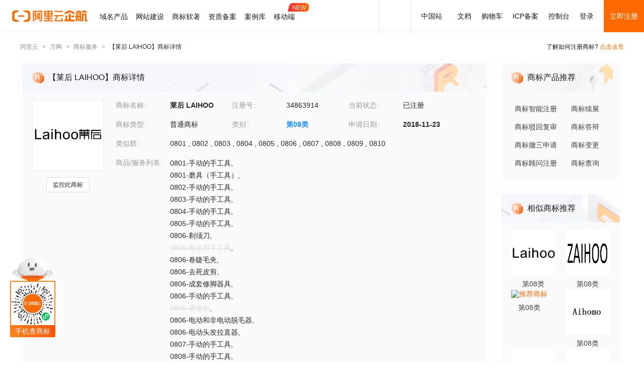

--- FILE ---
content_type: text/html; charset=utf-8
request_url: https://tm.aliyun.com/detail/bb0b_34863914_8
body_size: 7844
content:

<!DOCTYPE html><html lang="en"><head><meta charSet="utf-8"/><meta name="viewport" content="width=device-width, initial-scale=1"/><meta name="nav-config" content="topbar=site/qihang,footer=default"/><meta name="viewport" content="width=device-width, initial-scale=1.0"/><meta name="applicable-device" content="pc,mobile"/><meta name="aplus-core" content="aplus.js"/><meta name="data-spm" content="5176"/><meta name="date" content="2023-12-07 18:40:02"/><meta name="description" content="莱后 LAIHOO第08类手工器械商标查询注册结果详情页，申请人是北京视界佳电电子商务有限公司、莱后 LAIHOO注册号为34863914，阿里云商标提供图片信息、申请日期、申请状态、代理人等其他商标相关信息展示"/><meta name="keywords" content="莱后 LAIHOO,第08类手工器械,莱后 LAIHOO商标查询,莱后 LAIHOO商标注册,阿里云商标"/><meta name="last-modified" content="2026-01-12 05:18:27"/><meta name="ice-meta-count" content="3"/><title>[莱后 LAIHOO]商标查询第08类_手工器械商标注册列表-阿里云商标</title><link rel="icon" href="https://img.alicdn.com/tfs/TB1_ZXuNcfpK1RjSZFOXXa6nFXa-32-32.ico" type="image/x-icon"/><link rel="stylesheet" href="https://g.alicdn.com/aliyun/nav-loader/css/index.css"/><script src="https://g.alicdn.com/aliyun/nav-loader/js/index.js"></script><script src="//g.alicdn.com/aes/??tracker/3.1.0/index.js,tracker-plugin-pv/3.0.5/index.js,tracker-plugin-jserror/3.0.3/index.js,tracker-plugin-api/3.0.9/index.js,tracker-plugin-resourceError/3.0.4/index.js,tracker-plugin-perf/3.0.8/index.js,tracker-plugin-autolog/3.0.4/index.js,tracker-plugin-longtask/3.0.1/index.js,tracker-plugin-blank/3.0.1/index.js"></script><link rel="canonical" href="https://tm.aliyun.com/detail/bb0b_34863914_8" data-route-link="true"/><link rel="stylesheet" type="text/css" href="//render.msea.aliyun.com/s/v/msea-fe/tm-ssr/0.1.9/css/8836b99f.css"/><link rel="stylesheet" type="text/css" href="//render.msea.aliyun.com/s/v/msea-fe/tm-ssr/0.1.9/css/main.css"/><link rel="stylesheet" type="text/css" href="//render.msea.aliyun.com/s/v/msea-fe/tm-ssr/0.1.9/css/737.css"/><link rel="stylesheet" type="text/css" href="//render.msea.aliyun.com/s/v/msea-fe/tm-ssr/0.1.9/css/p_detail-index.css"/></head><body data-spm="28714321"><script>
with(document)with(body)with(insertBefore(createElement("script"),firstChild))setAttribute("exparams","category=&userid=&aplus&yunid=&&trid=0b14c2ac17685424372391064e394c&asid=AQAAAADl0GlpAuhdEwAAAADhg9GXbpP3uQ==",id="tb-beacon-aplus",src=(location>"https"?"//g":"//g")+".alicdn.com/alilog/mlog/aplus_v2.js")
</script>
<script>window.resourceBaseUrl = '/';</script><script>window.g_config={"faasEnv":"prod"}</script><script type="text/javascript">
            let aes = new AES({
              pid: 'msea_homon',
              user_type: '6',
              uid: (function getUID() {
                let pk = document.cookie.match(/login_aliyunid_pk=(.*?);/);
                return pk && pk.length === 2 ? pk[1] : '';
              })(),
            });
            aes.use(AESPluginAutolog, { exposure: 'auto' });
            aes.use(AESPluginBlank, {
              plugin_blank_target: '.page',
            });
            aes.use([AESPluginPV, AESPluginJSError, AESPluginAPI, AESPluginResourceError, AESPluginPerf, AESPluginLongTask]);</script><div data-role-topbar="site/qihang"></div><div id="ice-container"><div class="page tmDetail"><div class="detail-page"><header class="detail-head"><nav class="ant-breadcrumb"><ol><li><a class="ant-breadcrumb-link" href="https://www.aliyun.com/">阿里云</a><span class="ant-breadcrumb-separator">&gt;</span></li><li><a class="ant-breadcrumb-link" href="https://wanwang.aliyun.com/">万网</a><span class="ant-breadcrumb-separator">&gt;</span></li><li><a class="ant-breadcrumb-link" href="https://tm.aliyun.com/">商标服务</a><span class="ant-breadcrumb-separator">&gt;</span></li><li><span class="ant-breadcrumb-link">【<!-- -->莱后 LAIHOO<!-- -->】商标详情</span><span class="ant-breadcrumb-separator">&gt;</span></li></ol></nav><p>了解如何注册商标?<!-- --> <a href="https://help.aliyun.com/product/88591.html" target="_blank" rel="noreferrer">点击这里</a></p></header><div class="tabs-ceiling"><div class="tabs-ceiling-inner"><div class="adm-tabs" style="direction:ltr;--active-title-color:#FF6A00;--active-line-color:#FF6A00;--title-font-size:16px"><div class="adm-tabs-header"><div class="adm-tabs-header-mask adm-tabs-header-mask-left" style="opacity:0"></div><div class="adm-tabs-header-mask adm-tabs-header-mask-right" style="opacity:0"></div><div class="adm-tabs-tab-list" role="tablist"><div class="adm-tabs-tab-line" style="width:var(--fixed-active-line-width, 30px);transform:none"></div><div class="adm-tabs-tab-wrapper adm-tabs-tab-wrapper-stretch"><div class="adm-tabs-tab adm-tabs-tab-active" role="tab" aria-selected="true">商标详情</div></div><div class="adm-tabs-tab-wrapper adm-tabs-tab-wrapper-stretch"><div class="adm-tabs-tab" role="tab" aria-selected="false">近期商标资讯</div></div><div class="adm-tabs-tab-wrapper adm-tabs-tab-wrapper-stretch"><div class="adm-tabs-tab" role="tab" aria-selected="false">商标产品推荐</div></div><div class="adm-tabs-tab-wrapper adm-tabs-tab-wrapper-stretch"><div class="adm-tabs-tab" role="tab" aria-selected="false">相似商标推荐</div></div><div class="adm-tabs-tab-wrapper adm-tabs-tab-wrapper-stretch"><div class="adm-tabs-tab" role="tab" aria-selected="false">所属区域</div></div></div></div></div></div></div><div class="detail-container"><main class="detail-left"><section class="detail-tmContent detail-content-card" id="anchor-search"><header class="card-header" style="background-image:url(https://img.alicdn.com/imgextra/i4/O1CN01HhnM7V1kaC10J2tDg_!!6000000004699-0-tps-1848-112.jpg)"><img src="https://img.alicdn.com/imgextra/i1/O1CN01WWwzkn1wFpngoFZM2_!!6000000006279-2-tps-42-42.png" alt="【莱后 LAIHOO】商标详情"/><h1>【莱后 LAIHOO】商标详情</h1></header><section class="card-content"><div class="detail-content"><section class="detail-content-left"><div class="detail-content-img"><img src="https://tm-data.oss-cn-beijing.aliyuncs.com/tm_img/201902/8/34863914.jpg?Expires=1768546037&amp;OSSAccessKeyId=LTAI5tQpTc5yUcd6GBnvtpGj&amp;Signature=m1i0Azi1rCfTQ5EgiYmNKPtzztE%3D" alt="莱后 LAIHOO"/></div></section><section class="detail-content-left detail-left-pc"><ul class="ant-descriptions detail-desc "><li class="desc-row"><label class="ant-descriptions-item-label" style="width:108px;color:#999">商标名称</label><div class="ant-descriptions-item-content"><b>莱后 LAIHOO</b></div></li><li class="desc-row"><label class="ant-descriptions-item-label" style="width:108px;color:#999">注册号</label><div class="ant-descriptions-item-content">34863914</div></li><li class="desc-row"><label class="ant-descriptions-item-label" style="width:108px;color:#999">当前状态</label><div class="ant-descriptions-item-content">已注册</div></li><li class="desc-row"><label class="ant-descriptions-item-label" style="width:108px;color:#999">商标类型</label><div class="ant-descriptions-item-content">普通商标</div></li><li class="desc-row"><label class="ant-descriptions-item-label" style="width:108px;color:#999">类别</label><div class="ant-descriptions-item-content"><b><a href="https://tm.aliyun.com/industry/08/">第<!-- -->08<!-- -->类</a></b></div></li><li class="desc-row"><label class="ant-descriptions-item-label" style="width:108px;color:#999">申请日期</label><div class="ant-descriptions-item-content"><b>2018-11-23</b></div></li><li class="desc-h5 similar-h5" style="width:100%"><label class="ant-descriptions-item-label" style="width:108px;color:#999">类似群</label><div class="ant-descriptions-item-content"><section><span>0801<!-- --> , </span><span>0802<!-- --> , </span><span>0803<!-- --> , </span><span>0804<!-- --> , </span><span>0805<!-- --> , </span><span>0806<!-- --> , </span><span>0807<!-- --> , </span><span>0808<!-- --> , </span><span>0809<!-- --> , </span><span>0810</span></section></div></li><li class="desc-h5" style="width:100%"><label class="ant-descriptions-item-label" style="width:108px;color:#999">商品/服务列表</label><div class="ant-descriptions-item-content"><div class="ellipsis-wrap"><section class="goods-pc"><p class="goods-item"><span class="">0801-手动的手工具</span>,</p><p class="goods-item"><span class="">0801-磨具（手工具）</span>,</p><p class="goods-item"><span class="">0802-手动的手工具</span>,</p><p class="goods-item"><span class="">0803-手动的手工具</span>,</p><p class="goods-item"><span class="">0804-手动的手工具</span>,</p><p class="goods-item"><span class="">0805-手动的手工具</span>,</p><p class="goods-item"><span class="">0806-剃须刀</span>,</p><p class="goods-item"><span class="del-goods">0806-卷发用手工具</span>,</p><p class="goods-item"><span class="">0806-卷睫毛夹</span>,</p><p class="goods-item"><span class="">0806-去死皮剪</span>,</p><p class="goods-item"><span class="">0806-成套修脚器具</span>,</p><p class="goods-item"><span class="">0806-手动的手工具</span>,</p><p class="goods-item"><span class="del-goods">0806-烫发钳</span>,</p><p class="goods-item"><span class="">0806-电动和非电动脱毛器</span>,</p><p class="goods-item"><span class="">0806-电动头发拉直器</span>,</p><p class="goods-item"><span class="">0807-手动的手工具</span>,</p><p class="goods-item"><span class="">0808-手动的手工具</span>,</p><p class="goods-item"><span class="">0809-手动的手工具</span>,</p><p class="goods-item"><span class="">0810-手动的手工具</span></p></section><section class="goods-h5">0801-手动的手工具;0801-磨具（手工具）;0802-手动的手工具;0803-手动的手工具;0804-手动的手工具;0805-手动的手工具;0806-剃须刀;0806-卷发用手工具;0806-卷睫毛夹;0806-去死皮剪;0806-成套修脚器具;0806-手动的手工具;0806-烫发钳;0806-电动和非电动脱毛器;0806-电动头发拉直器;0807-手动的手工具;0808-手动的手工具;0809-手动的手工具;0810-手动的手工具</section></div></div></li><li class=""><label class="ant-descriptions-item-label" style="width:108px;color:#999">初审公告期号</label><div class="ant-descriptions-item-content">1665</div></li><li class=""><label class="ant-descriptions-item-label" style="width:108px;color:#999">初审公告日期</label><div class="ant-descriptions-item-content">2019-09-27</div></li><li class=""><label class="ant-descriptions-item-label" style="width:108px;color:#999">注册公告期号</label><div class="ant-descriptions-item-content">1677</div></li><li class=""><label class="ant-descriptions-item-label" style="width:108px;color:#999">注册公告日期</label><div class="ant-descriptions-item-content">2019-12-28</div></li><li class="" style="width:66.66666666666667%"><label class="ant-descriptions-item-label" style="width:108px;color:#999">专用权期限</label><div class="ant-descriptions-item-content">2019-12-28-2029-12-27</div></li><li class="" style="width:100%"><label class="ant-descriptions-item-label" style="width:108px;color:#999">申请人</label><div class="ant-descriptions-item-content"><span><b>北京视界佳电电子商务有限公司</b></span></div></li><li class="desc-h5" style="width:100%"><label class="ant-descriptions-item-label" style="width:108px;color:#999">申请人地址</label><div class="ant-descriptions-item-content"><b>北京市北京市************</b></div></li><li class="desc-h5" style="width:100%"><label class="ant-descriptions-item-label" style="width:108px;color:#999">代理人名称</label><div class="ant-descriptions-item-content">直接办理</div></li><li class="desc-h5" style="width:100%"><label class="ant-descriptions-item-label" style="width:108px;color:#999">商标流程</label><div class="ant-descriptions-item-content"><div><p>2022-11-30<!-- --> <!-- -->商标转让<!-- --> | <!-- -->申请收文</p><p>2022-11-18<!-- --> <!-- -->商标转让<!-- --> | <!-- -->申请收文</p><p>2020-03-16<!-- --> <!-- -->商标注册申请<!-- --> | <!-- -->注册证发文</p><p>2020-03-16<!-- --> <!-- -->商标注册申请<!-- --> | <!-- -->等待注册证发文</p><p>2019-10-16<!-- --> <!-- -->商标转让<!-- --> | <!-- -->领退信(商标转让证明)</p><p>2019-10-16<!-- --> <!-- -->商标转让<!-- --> | <!-- -->领退信管理</p><p>2019-10-16<!-- --> <!-- -->商标转让<!-- --> | <!-- -->领退信管理(商标转让证明)</p><p>2019-09-05<!-- --> <!-- -->商标注册申请<!-- --> | <!-- -->等待驳回复审</p><p>2019-08-28<!-- --> <!-- -->商标转让<!-- --> | <!-- -->排版送达公告</p><p>2019-08-28<!-- --> <!-- -->商标转让<!-- --> | <!-- -->排版送达公告(商标转让证明)</p><p>2019-08-09<!-- --> <!-- -->商标转让<!-- --> | <!-- -->有退信</p><p>2019-08-09<!-- --> <!-- -->商标转让<!-- --> | <!-- -->有退信(商标转让证明)</p><p>2019-08-09<!-- --> <!-- -->商标转让<!-- --> | <!-- -->退信信息录入</p><p>2019-08-09<!-- --> <!-- -->商标转让<!-- --> | <!-- -->退信信息录入(商标转让证明)</p><p>2019-07-30<!-- --> <!-- -->商标转让<!-- --> | <!-- -->核准证明打印发送</p><p>2019-07-10<!-- --> <!-- -->商标注册申请<!-- --> | <!-- -->等待驳回通知发文</p><p>2019-07-10<!-- --> <!-- -->商标注册申请<!-- --> | <!-- -->驳回通知发文</p><p>2019-05-27<!-- --> <!-- -->商标转让<!-- --> | <!-- -->排版送达公告</p><p>2019-05-27<!-- --> <!-- -->商标转让<!-- --> | <!-- -->排版送达公告(商标转让申请受理通知书)</p><p>2019-05-10<!-- --> <!-- -->商标转让<!-- --> | <!-- -->有退信</p><p>2019-05-10<!-- --> <!-- -->商标转让<!-- --> | <!-- -->有退信(商标转让申请受理通知书)</p><p>2019-05-10<!-- --> <!-- -->商标转让<!-- --> | <!-- -->退信信息录入</p><p>2019-05-10<!-- --> <!-- -->商标转让<!-- --> | <!-- -->退信信息录入(商标转让申请受理通知书)</p><p>2019-05-06<!-- --> <!-- -->商标转让<!-- --> | <!-- -->有退信</p><p>2019-05-06<!-- --> <!-- -->商标转让<!-- --> | <!-- -->有退信(商标转让申请受理通知书)</p><p>2019-05-06<!-- --> <!-- -->商标转让<!-- --> | <!-- -->退信信息录入</p><p>2019-05-06<!-- --> <!-- -->商标转让<!-- --> | <!-- -->退信信息录入(商标转让申请受理通知书)</p><p>2019-03-08<!-- --> <!-- -->商标转让<!-- --> | <!-- -->申请收文</p><p>2018-12-12<!-- --> <!-- -->商标注册申请<!-- --> | <!-- -->受理通知书发文</p><p>2018-12-12<!-- --> <!-- -->商标注册申请<!-- --> | <!-- -->等待受理通知书发文</p><p>2018-11-23<!-- --> <!-- -->商标注册申请<!-- --> | <!-- -->申请收文</p></div></div></li><li class="desc-h5" style="width:100%"><label class="ant-descriptions-item-label" style="width:108px;color:#999">商标公告</label><div class="ant-descriptions-item-content"><div><p>商标转让/移转公告<!-- --> <!-- -->2023-03-06<!-- --> 第<!-- -->1830<!-- -->期<!-- --> <a href="http://tm.data.aliyunjinbao.com/tm_notice_img/1830/TMZRSQ/2348.jpg?Expires=1768546037&amp;OSSAccessKeyId=LTAI5tQpTc5yUcd6GBnvtpGj&amp;Signature=swSSjLcArGldDUN9dkr%2BcvavAaU%3D" target="_blank" rel="noreferrer">查看公告</a></p><p>商标注册公告（一）<!-- --> <!-- -->2019-12-27<!-- --> 第<!-- -->1677<!-- -->期<!-- --> <a href="http://tm.data.aliyunjinbao.com/tm_notice_img/1677/TMZCZC/2875.jpg?Expires=1768546037&amp;OSSAccessKeyId=LTAI5tQpTc5yUcd6GBnvtpGj&amp;Signature=l5qbb6tc%2F2E0%2BjJt7BTumwFQxXg%3D" target="_blank" rel="noreferrer">查看公告</a></p><p>商标初步审定公告<!-- --> <!-- -->2019-09-27<!-- --> 第<!-- -->1665<!-- -->期<!-- --> <a href="http://tm.data.aliyunjinbao.com/tm_notice_img/1665/TMZCSQ/8774.jpg?Expires=1768546037&amp;OSSAccessKeyId=LTAI5tQpTc5yUcd6GBnvtpGj&amp;Signature=%2F2uk7dVKE9mRm34tCLVyp0eUbJw%3D" target="_blank" rel="noreferrer">查看公告</a></p><p>送达公告<!-- --> <!-- -->2019-08-27<!-- --> 第<!-- -->1661<!-- -->期<!-- --> <a href="http://tm.data.aliyunjinbao.com/tm_notice_img/1661/TMSDGG/2465.jpg?Expires=1768546037&amp;OSSAccessKeyId=LTAI5tQpTc5yUcd6GBnvtpGj&amp;Signature=mashQNOyuK7nHJLGQYII%2BFSPC8U%3D" target="_blank" rel="noreferrer">查看公告</a></p><p>商标转让/移转公告<!-- --> <!-- -->2019-07-20<!-- --> 第<!-- -->1656<!-- -->期<!-- --> <a href="http://tm.data.aliyunjinbao.com/tm_notice_img/1656/TMZRSQ/2155.jpg?Expires=1768546037&amp;OSSAccessKeyId=LTAI5tQpTc5yUcd6GBnvtpGj&amp;Signature=tV5m8%2BBoNvftegrRgFsNnCVcCVM%3D" target="_blank" rel="noreferrer">查看公告</a></p><p>送达公告<!-- --> <!-- -->2019-05-27<!-- --> 第<!-- -->1649<!-- -->期<!-- --> <a href="http://tm.data.aliyunjinbao.com/tm_notice_img/1649/TMSDGG/4911.jpg?Expires=1768546037&amp;OSSAccessKeyId=LTAI5tQpTc5yUcd6GBnvtpGj&amp;Signature=8j43%2B1hJV555eAtaIRhPY2ig%2BSs%3D" target="_blank" rel="noreferrer">查看公告</a></p></div></div></li></ul></section><section class="detail-content-left detail-left-h5"><ul class="ant-descriptions detail-desc "><li class="desc-row"><label class="ant-descriptions-item-label" style="color:#999">商标名称</label><div class="ant-descriptions-item-content"><b>莱后 LAIHOO</b></div></li><li class="desc-row"><label class="ant-descriptions-item-label" style="color:#999">注册号</label><div class="ant-descriptions-item-content">34863914</div></li><li class="desc-row"><label class="ant-descriptions-item-label" style="color:#999">当前状态</label><div class="ant-descriptions-item-content">已注册</div></li><li class="desc-row"><label class="ant-descriptions-item-label" style="color:#999">商标类型</label><div class="ant-descriptions-item-content">普通商标</div></li><li class="desc-row"><label class="ant-descriptions-item-label" style="color:#999">类别</label><div class="ant-descriptions-item-content"><b><a href="https://tm.aliyun.com/industry/08/">第<!-- -->08<!-- -->类</a></b></div></li><li class="desc-row"><label class="ant-descriptions-item-label" style="color:#999">申请日期</label><div class="ant-descriptions-item-content"><b>2018-11-23</b></div></li><li class="desc-h5 similar-h5" style="width:100%"><label class="ant-descriptions-item-label" style="color:#999">类似群</label><div class="ant-descriptions-item-content"><section><span>0801<!-- --> , </span><span>0802<!-- --> , </span><span>0803<!-- --> , </span><span>0804<!-- --> , </span><span>0805<!-- --> , </span><span>0806<!-- --> , </span><span>0807<!-- --> , </span><span>0808<!-- --> , </span><span>0809<!-- --> , </span><span>0810</span></section></div></li><li class="desc-h5" style="width:100%"><label class="ant-descriptions-item-label" style="color:#999">商品/服务列表</label><div class="ant-descriptions-item-content"><div class="ellipsis-wrap"><section class="goods-pc"><p class="goods-item"><span class="">0801-手动的手工具</span>,</p><p class="goods-item"><span class="">0801-磨具（手工具）</span>,</p><p class="goods-item"><span class="">0802-手动的手工具</span>,</p><p class="goods-item"><span class="">0803-手动的手工具</span>,</p><p class="goods-item"><span class="">0804-手动的手工具</span>,</p><p class="goods-item"><span class="">0805-手动的手工具</span>,</p><p class="goods-item"><span class="">0806-剃须刀</span>,</p><p class="goods-item"><span class="del-goods">0806-卷发用手工具</span>,</p><p class="goods-item"><span class="">0806-卷睫毛夹</span>,</p><p class="goods-item"><span class="">0806-去死皮剪</span>,</p><p class="goods-item"><span class="">0806-成套修脚器具</span>,</p><p class="goods-item"><span class="">0806-手动的手工具</span>,</p><p class="goods-item"><span class="del-goods">0806-烫发钳</span>,</p><p class="goods-item"><span class="">0806-电动和非电动脱毛器</span>,</p><p class="goods-item"><span class="">0806-电动头发拉直器</span>,</p><p class="goods-item"><span class="">0807-手动的手工具</span>,</p><p class="goods-item"><span class="">0808-手动的手工具</span>,</p><p class="goods-item"><span class="">0809-手动的手工具</span>,</p><p class="goods-item"><span class="">0810-手动的手工具</span></p></section><section class="goods-h5">0801-手动的手工具;0801-磨具（手工具）;0802-手动的手工具;0803-手动的手工具;0804-手动的手工具;0805-手动的手工具;0806-剃须刀;0806-卷发用手工具;0806-卷睫毛夹;0806-去死皮剪;0806-成套修脚器具;0806-手动的手工具;0806-烫发钳;0806-电动和非电动脱毛器;0806-电动头发拉直器;0807-手动的手工具;0808-手动的手工具;0809-手动的手工具;0810-手动的手工具</section></div></div></li><li class=""><label class="ant-descriptions-item-label" style="color:#999">初审公 告期号</label><div class="ant-descriptions-item-content">1665</div></li><li class=""><label class="ant-descriptions-item-label" style="color:#999">初审公告日期</label><div class="ant-descriptions-item-content">2019-09-27</div></li><li class=""><label class="ant-descriptions-item-label" style="color:#999">注册公告期号</label><div class="ant-descriptions-item-content">1677</div></li><li class=""><label class="ant-descriptions-item-label" style="color:#999">注册公告日期</label><div class="ant-descriptions-item-content">2019-12-28</div></li><li class="" style="width:66.66666666666667%"><label class="ant-descriptions-item-label" style="color:#999">专用权期限</label><div class="ant-descriptions-item-content">2019-12-28-2029-12-27</div></li><li class="" style="width:100%"><label class="ant-descriptions-item-label" style="color:#999">申请人</label><div class="ant-descriptions-item-content"><span><b>北京视界佳电电子商务有限公司</b></span></div></li><li class="desc-h5" style="width:100%"><label class="ant-descriptions-item-label" style="color:#999">申请人地址</label><div class="ant-descriptions-item-content"><b>北京市北京市************</b></div></li><li class="desc-h5" style="width:100%"><label class="ant-descriptions-item-label" style="color:#999">代理人名称</label><div class="ant-descriptions-item-content">直接办理</div></li><li class="desc-h5" style="width:100%"><label class="ant-descriptions-item-label" style="color:#999">商标流程</label><div class="ant-descriptions-item-content"><div><p>2022-11-30<!-- --> <!-- -->商标转让<!-- --> | <!-- -->申请收文</p><p>2022-11-18<!-- --> <!-- -->商标转让<!-- --> | <!-- -->申请收文</p><p>2020-03-16<!-- --> <!-- -->商标注册申请<!-- --> | <!-- -->注册证发文</p><p>2020-03-16<!-- --> <!-- -->商标注册申请<!-- --> | <!-- -->等待注册证发文</p><p>2019-10-16<!-- --> <!-- -->商标转让<!-- --> | <!-- -->领退信(商标转让证明)</p><p>2019-10-16<!-- --> <!-- -->商标转让<!-- --> | <!-- -->领退信管理</p><p>2019-10-16<!-- --> <!-- -->商标转让<!-- --> | <!-- -->领退信管理(商标转让证明)</p><p>2019-09-05<!-- --> <!-- -->商标注册申请<!-- --> | <!-- -->等待驳回复审</p><p>2019-08-28<!-- --> <!-- -->商标转让<!-- --> | <!-- -->排版送达公告</p><p>2019-08-28<!-- --> <!-- -->商标转让<!-- --> | <!-- -->排版送达公告(商标转让证明)</p><p>2019-08-09<!-- --> <!-- -->商标转让<!-- --> | <!-- -->有退信</p><p>2019-08-09<!-- --> <!-- -->商标转让<!-- --> | <!-- -->有退信(商标转让证明)</p><p>2019-08-09<!-- --> <!-- -->商标转让<!-- --> | <!-- -->退信信息录入</p><p>2019-08-09<!-- --> <!-- -->商标转让<!-- --> | <!-- -->退信信息录入(商标转让证明)</p><p>2019-07-30<!-- --> <!-- -->商标转让<!-- --> | <!-- -->核准证明打印发送</p><p>2019-07-10<!-- --> <!-- -->商标注册申请<!-- --> | <!-- -->等待驳回通知发文</p><p>2019-07-10<!-- --> <!-- -->商标注册申请<!-- --> | <!-- -->驳回通知发文</p><p>2019-05-27<!-- --> <!-- -->商标转让<!-- --> | <!-- -->排版送达公告</p><p>2019-05-27<!-- --> <!-- -->商标转让<!-- --> | <!-- -->排版送达公告(商标转让申请受理通知书)</p><p>2019-05-10<!-- --> <!-- -->商标转让<!-- --> | <!-- -->有退信</p><p>2019-05-10<!-- --> <!-- -->商标转让<!-- --> | <!-- -->有退信(商标转让申请受理通知书)</p><p>2019-05-10<!-- --> <!-- -->商标转让<!-- --> | <!-- -->退信信息录入</p><p>2019-05-10<!-- --> <!-- -->商标转让<!-- --> | <!-- -->退信信息录入(商标转让申请受理通知书)</p><p>2019-05-06<!-- --> <!-- -->商标转让<!-- --> | <!-- -->有退信</p><p>2019-05-06<!-- --> <!-- -->商标转让<!-- --> | <!-- -->有退信(商标转让申请受理通知书)</p><p>2019-05-06<!-- --> <!-- -->商标转让<!-- --> | <!-- -->退信信息录入</p><p>2019-05-06<!-- --> <!-- -->商标转让<!-- --> | <!-- -->退信信息录入(商标转让申请受理通知书)</p><p>2019-03-08<!-- --> <!-- -->商标转让<!-- --> | <!-- -->申请收文</p><p>2018-12-12<!-- --> <!-- -->商标注册申请<!-- --> | <!-- -->受理通知书发文</p><p>2018-12-12<!-- --> <!-- -->商标注册申请<!-- --> | <!-- -->等待受理通知书发文</p><p>2018-11-23<!-- --> <!-- -->商标注册申请<!-- --> | <!-- -->申请收文</p></div></div></li><li class="desc-h5" style="width:100%"><label class="ant-descriptions-item-label" style="color:#999">商标公告</label><div class="ant-descriptions-item-content"><div><p>商标转让/移转公告<!-- --> <!-- -->2023-03-06<!-- --> 第<!-- -->1830<!-- -->期<!-- --> <a href="http://tm.data.aliyunjinbao.com/tm_notice_img/1830/TMZRSQ/2348.jpg?Expires=1768546037&amp;OSSAccessKeyId=LTAI5tQpTc5yUcd6GBnvtpGj&amp;Signature=swSSjLcArGldDUN9dkr%2BcvavAaU%3D" target="_blank" rel="noreferrer">查看公告</a></p><p>商标注册公告（一）<!-- --> <!-- -->2019-12-27<!-- --> 第<!-- -->1677<!-- -->期<!-- --> <a href="http://tm.data.aliyunjinbao.com/tm_notice_img/1677/TMZCZC/2875.jpg?Expires=1768546037&amp;OSSAccessKeyId=LTAI5tQpTc5yUcd6GBnvtpGj&amp;Signature=l5qbb6tc%2F2E0%2BjJt7BTumwFQxXg%3D" target="_blank" rel="noreferrer">查看公告</a></p><p>商标初步审定公告<!-- --> <!-- -->2019-09-27<!-- --> 第<!-- -->1665<!-- -->期<!-- --> <a href="http://tm.data.aliyunjinbao.com/tm_notice_img/1665/TMZCSQ/8774.jpg?Expires=1768546037&amp;OSSAccessKeyId=LTAI5tQpTc5yUcd6GBnvtpGj&amp;Signature=%2F2uk7dVKE9mRm34tCLVyp0eUbJw%3D" target="_blank" rel="noreferrer">查看公告</a></p><p>送达公告<!-- --> <!-- -->2019-08-27<!-- --> 第<!-- -->1661<!-- -->期<!-- --> <a href="http://tm.data.aliyunjinbao.com/tm_notice_img/1661/TMSDGG/2465.jpg?Expires=1768546037&amp;OSSAccessKeyId=LTAI5tQpTc5yUcd6GBnvtpGj&amp;Signature=mashQNOyuK7nHJLGQYII%2BFSPC8U%3D" target="_blank" rel="noreferrer">查看公告</a></p><p>商标转让/移转公告<!-- --> <!-- -->2019-07-20<!-- --> 第<!-- -->1656<!-- -->期<!-- --> <a href="http://tm.data.aliyunjinbao.com/tm_notice_img/1656/TMZRSQ/2155.jpg?Expires=1768546037&amp;OSSAccessKeyId=LTAI5tQpTc5yUcd6GBnvtpGj&amp;Signature=tV5m8%2BBoNvftegrRgFsNnCVcCVM%3D" target="_blank" rel="noreferrer">查看公告</a></p><p>送达公告<!-- --> <!-- -->2019-05-27<!-- --> 第<!-- -->1649<!-- -->期<!-- --> <a href="http://tm.data.aliyunjinbao.com/tm_notice_img/1649/TMSDGG/4911.jpg?Expires=1768546037&amp;OSSAccessKeyId=LTAI5tQpTc5yUcd6GBnvtpGj&amp;Signature=8j43%2B1hJV555eAtaIRhPY2ig%2BSs%3D" target="_blank" rel="noreferrer">查看公告</a></p></div></div></li></ul></section></div></section></section><section class="detail-tmContent detail-content-card" id="anchor-article"><header class="card-header" style="background-image:url(https://img.alicdn.com/imgextra/i3/O1CN01Lfj61E1HiKBrmVDP4_!!6000000000791-0-tps-1848-112.jpg)"><img src="https://img.alicdn.com/imgextra/i4/O1CN01slM5u427FL94GtizP_!!6000000007767-2-tps-36-39.png" alt="近期商标资讯"/><h2>近期商标资讯</h2><a class="detail-article-all" href="https://developer.aliyun.com/group/qihang/" target="_blank" rel="noreferrer">查看全部 &gt;</a></header><section class="card-content"><section class="article-list"><ul><li><a href="https://developer.aliyun.com/article/1212989" target="_blank" rel="noreferrer">互联网基础资源赋能百万中小企业数字化行动，诚邀您的参与！</a></li><li><a href="https://developer.aliyun.com/article/1104610" target="_blank" rel="noreferrer">阿里云发布7款创新创业产品 全面助力创企成长</a></li><li><a href="https://developer.aliyun.com/article/1103714" target="_blank" rel="noreferrer">如何“持证上岗”入驻各大平台和应用市场？</a></li><li><a href="https://developer.aliyun.com/article/1102130" target="_blank" rel="noreferrer">做海报要专门找设计师？NO！LOOK一下这个新产品</a></li><li><a href="https://developer.aliyun.com/article/1101918" target="_blank" rel="noreferrer">网站数据池里原来藏着这些后台数据逻辑</a></li><li><a href="https://developer.aliyun.com/article/1101910" target="_blank" rel="noreferrer">所谓的网站等保到底  是什么？</a></li></ul></section></section></section></main><aside class="detail-right"><section class="detail-recommend detail-content-card" id="anchor-product"><header class="card-header" style="background-image:url(https://img.alicdn.com/imgextra/i4/O1CN01Y1BseB1wIaAudkbCD_!!6000000006285-0-tps-472-112.jpg)"><img src="https://img.alicdn.com/imgextra/i1/O1CN01WWwzkn1wFpngoFZM2_!!6000000006279-2-tps-42-42.png" alt="商标产品推荐"/><h2>商标产品推荐</h2></header><section class="card-content"><section class="recommend-pageList"><li><a href="https://wanwang.aliyun.com/trademark/regnew" target="_blank" rel="noreferrer">商标智能注册</a></li><li><a href="https://market.aliyun.com/products/56838014/cmfw00065534.html" target="_blank" rel="noreferrer">商标续展</a></li><li><a href="https://market.aliyun.com/products/56838014/cmfw00065526.html" target="_blank" rel="noreferrer">商标驳回复审</a></li><li><a href="https://market.aliyun.com/products/56838014/cmfw00065530.html" target="_blank" rel="noreferrer">商标答辩</a></li><li><a href="https://market.aliyun.com/products/56838014/cmfw00065527.html" target="_blank" rel="noreferrer">商标撤三申请</a></li><li><a href="https://market.aliyun.com/products/56838014/cmfw00065533.html" target="_blank" rel="noreferrer">商标变更</a></li><li><a href="https://market.aliyun.com/products/56838014/cmfw00065498.html" target="_blank" rel="noreferrer">商标顾问注册</a></li><li><a href="https://tm.aliyun.com/channel/search#/search" target="_blank" rel="noreferrer">商标查询</a></li></section></section></section><section class="detail-recommend detail-content-card" id="anchor-similarity"><header class="card-header" style="background-image:url(https://img.alicdn.com/imgextra/i4/O1CN019zW9TH1JdPARlGuto_!!6000000001051-0-tps-472-112.jpg)"><img src="https://img.alicdn.com/imgextra/i1/O1CN01WWwzkn1wFpngoFZM2_!!6000000006279-2-tps-42-42.png" alt="相似商标推荐"/><h2>相似商标推荐</h2></header><section class="card-content"><section class="recommend-tmList"><li><a class="recommend-tmItem" href="https://tm.aliyun.com/detail/751b_38780141_8" target="_blank" rel="noreferrer"><img src="https://tm-data.oss-cn-beijing.aliyuncs.com/tm_img/201908/4/38780141.jpg?Expires=1768546037&amp;OSSAccessKeyId=LTAI5tQpTc5yUcd6GBnvtpGj&amp;Signature=omlTBi06nSZXRrKhuPXWF3%2BoqkU%3D" alt="推荐商标"/><p class="tmItem-h5"><img src="https://tm-data.oss-cn-beijing.aliyuncs.com/tm_img/201908/4/38780141.jpg?Expires=1768546037&amp;OSSAccessKeyId=LTAI5tQpTc5yUcd6GBnvtpGj&amp;Signature=omlTBi06nSZXRrKhuPXWF3%2BoqkU%3D" alt="推荐商标"/></p><p style="color:#3D3D3D">第<!-- -->08<!-- -->类</p></a></li><li><a class="recommend-tmItem" href="https://tm.aliyun.com/detail/9503_76354495_8" target="_blank" rel="noreferrer"><img src="https://tm-data.oss-cn-beijing.aliyuncs.com/tm_img/202402/4/76354495.jpg?Expires=1768546037&amp;OSSAccessKeyId=LTAI5tQpTc5yUcd6GBnvtpGj&amp;Signature=ZUrcfk9iKxrVRjy%2BsxeQr5DpFJI%3D" alt="推荐商标"/><p class="tmItem-h5"><img src="https://tm-data.oss-cn-beijing.aliyuncs.com/tm_img/202402/4/76354495.jpg?Expires=1768546037&amp;OSSAccessKeyId=LTAI5tQpTc5yUcd6GBnvtpGj&amp;Signature=ZUrcfk9iKxrVRjy%2BsxeQr5DpFJI%3D" alt="推荐商标"/></p><p style="color:#3D3D3D">第<!-- -->08<!-- -->类</p></a></li><li><a class="recommend-tmItem" href="https://tm.aliyun.com/detail/586a_84139444_8" target="_blank" rel="noreferrer"><img src="https://tm-data.oss-cn-beijing.aliyuncs.com/tm_img/202512/46/84139444.jpg?Expires=1768546037&amp;OSSAccessKeyId=LTAI5tQpTc5yUcd6GBnvtpGj&amp;Signature=y%2FT1fTO8WM%2FYjSXMt3mNL%2Fn8xaw%3D" alt="推荐商标"/><p class="tmItem-h5"><img src="https://tm-data.oss-cn-beijing.aliyuncs.com/tm_img/202512/46/84139444.jpg?Expires=1768546037&amp;OSSAccessKeyId=LTAI5tQpTc5yUcd6GBnvtpGj&amp;Signature=y%2FT1fTO8WM%2FYjSXMt3mNL%2Fn8xaw%3D" alt="推荐商标"/></p><p style="color:#3D3D3D">第<!-- -->08<!-- -->类</p></a></li><li><a class="recommend-tmItem" href="https://tm.aliyun.com/detail/7851_78467049_8" target="_blank" rel="noreferrer"><img src="https://tm-data.oss-cn-beijing.aliyuncs.com/tm_img/202406/3/78467049.jpg?Expires=1768546037&amp;OSSAccessKeyId=LTAI5tQpTc5yUcd6GBnvtpGj&amp;Signature=BcbO7ZhntI0YXTPgW9DzlxwOods%3D" alt="推荐商标"/><p class="tmItem-h5"><img src="https://tm-data.oss-cn-beijing.aliyuncs.com/tm_img/202406/3/78467049.jpg?Expires=1768546037&amp;OSSAccessKeyId=LTAI5tQpTc5yUcd6GBnvtpGj&amp;Signature=BcbO7ZhntI0YXTPgW9DzlxwOods%3D" alt="推荐商标"/></p><p style="color:#3D3D3D">第<!-- -->08<!-- -->类</p></a></li><li><a class="recommend-tmItem" href="https://tm.aliyun.com/detail/2721_22565558_8" target="_blank" rel="noreferrer"><img src="https://tm-data.oss-cn-beijing.aliyuncs.com/tm_img/2017/1/22565558.jpg?Expires=1768546037&amp;OSSAccessKeyId=LTAI5tQpTc5yUcd6GBnvtpGj&amp;Signature=v4ji5CUNgez356Djk1RRWWp9rWQ%3D" alt="推荐商标"/><p class="tmItem-h5"><img src="https://tm-data.oss-cn-beijing.aliyuncs.com/tm_img/2017/1/22565558.jpg?Expires=1768546037&amp;OSSAccessKeyId=LTAI5tQpTc5yUcd6GBnvtpGj&amp;Signature=v4ji5CUNgez356Djk1RRWWp9rWQ%3D" alt="推荐商标"/></p><p style="color:#3D3D3D">第<!-- -->08<!-- -->类</p></a></li><li><a class="recommend-tmItem" href="https://tm.aliyun.com/detail/ca8f_80865256_8" target="_blank" rel="noreferrer"><img src="https://tm-data.oss-cn-beijing.aliyuncs.com/tm_img/202410/3/80865256.jpg?Expires=1768546037&amp;OSSAccessKeyId=LTAI5tQpTc5yUcd6GBnvtpGj&amp;Signature=T2AQytZ0jAdMIF%2FX66jYiqLk2ds%3D" alt="推荐商标"/><p class="tmItem-h5"><img src="https://tm-data.oss-cn-beijing.aliyuncs.com/tm_img/202410/3/80865256.jpg?Expires=1768546037&amp;OSSAccessKeyId=LTAI5tQpTc5yUcd6GBnvtpGj&amp;Signature=T2AQytZ0jAdMIF%2FX66jYiqLk2ds%3D" alt="推荐商标"/></p><p style="color:#3D3D3D">第<!-- -->08<!-- -->类</p></a></li></section></section></section><section class="detail-recommend detail-content-card" id="anchor-location"><header class="card-header" style="background-image:url(https://img.alicdn.com/imgextra/i4/O1CN01HhnM7V1kaC10J2tDg_!!6000000004699-0-tps-1848-112.jpg)"><img src="https://img.alicdn.com/imgextra/i2/O1CN01nIGdU81TGBF06vitX_!!6000000002354-2-tps-48-48.png" alt="所属区域"/><h2>所属区域</h2></header><section class="card-content"><li><a class="detail-region" href="https://tm.aliyun.com/region/beijing/">北京<!-- -->商标注册</a></li></section></section></aside></div><footer></footer></div><section class="over-qrcode"><img class="qrcode-header" src="https://img.alicdn.com/imgextra/i4/O1CN01iXf17t1cb5kgUsSRh_!!6000000003618-2-tps-168-102.png" alt="aliyun"/><div class="qrcode-border"><img src="https://img.alicdn.com/imgextra/i2/O1CN01sTy7Mx1liitRQsJTv_!!6000000004853-0-tps-258-258.jpg" alt="miniprogram"/></div><p class="qrcode-name">手机查商标</p></section></div></div><script>!(function () {var a = window.__ICE_APP_CONTEXT__ || {};var b = {"appData":null,"loaderData":{"detail":{"data":[{"noticeList":[{"date":"2023-03-05T16:00:00.000Z","annNum":"1830","annTypeName":"商标转让/移转公告","annTypeCode":"TMZRSQ","reactNum":null,"annDate":"2023-03-06","applicant":"北京视界佳电电子商务有限公司","originalImageUrl":null,"annId":null,"pageNo":"2348","registrationNumber":"34863914","imageUrl":"http://tm.data.aliyunjinbao.com/tm_notice_img/1830/TMZRSQ/2348.jpg?Expires=1768546037&OSSAccessKeyId=LTAI5tQpTc5yUcd6GBnvtpGj&Signature=swSSjLcArGldDUN9dkr%2BcvavAaU%3D","trademarkName":"莱后 LAIHOO","class":"com.aliyun.trademark.data.dto.NoticeDTO"},{"date":"2019-12-26T16:00:00.000Z","annNum":"1677","annTypeName":"商标注册公告（一）","annTypeCode":"TMZCZC","reactNum":null,"annDate":"2019-12-27","applicant":"北京亚信恒泰商贸有限公司","originalImageUrl":null,"annId":null,"pageNo":"2875","registrationNumber":"34863914","imageUrl":"http://tm.data.aliyunjinbao.com/tm_notice_img/1677/TMZCZC/2875.jpg?Expires=1768546037&OSSAccessKeyId=LTAI5tQpTc5yUcd6GBnvtpGj&Signature=l5qbb6tc%2F2E0%2BjJt7BTumwFQxXg%3D","trademarkName":"莱后 LAIHOO","class":"com.aliyun.trademark.data.dto.NoticeDTO"},{"date":"2019-09-26T16:00:00.000Z","annNum":"1665","annTypeName":"商标初步审定公告","annTypeCode":"TMZCSQ","reactNum":null,"annDate":"2019-09-27","applicant":"北京亚信恒泰商贸有限公司","originalImageUrl":null,"annId":null,"pageNo":"8774","registrationNumber":"34863914","imageUrl":"http://tm.data.aliyunjinbao.com/tm_notice_img/1665/TMZCSQ/8774.jpg?Expires=1768546037&OSSAccessKeyId=LTAI5tQpTc5yUcd6GBnvtpGj&Signature=%2F2uk7dVKE9mRm34tCLVyp0eUbJw%3D","trademarkName":"莱后 LAIHOO","class":"com.aliyun.trademark.data.dto.NoticeDTO"},{"date":"2019-08-26T16:00:00.000Z","annNum":"1661","annTypeName":"送达公告","annTypeCode":"TMSDGG","reactNum":null,"annDate":"2019-08-27","applicant":"北京亚信恒泰商贸有限公司","originalImageUrl":null,"annId":null,"pageNo":"2465","registrationNumber":"34863914","imageUrl":"http://tm.data.aliyunjinbao.com/tm_notice_img/1661/TMSDGG/2465.jpg?Expires=1768546037&OSSAccessKeyId=LTAI5tQpTc5yUcd6GBnvtpGj&Signature=mashQNOyuK7nHJLGQYII%2BFSPC8U%3D","trademarkName":"莱后 LAIHOO","class":"com.aliyun.trademark.data.dto.NoticeDTO"},{"date":"2019-07-19T16:00:00.000Z","annNum":"1656","annTypeName":"商标转让/移转公告","annTypeCode":"TMZRSQ","reactNum":null,"annDate":"2019-07-20","applicant":"北京亚信恒泰商贸有限公司","originalImageUrl":null,"annId":null,"pageNo":"2155","registrationNumber":"34863914","imageUrl":"http://tm.data.aliyunjinbao.com/tm_notice_img/1656/TMZRSQ/2155.jpg?Expires=1768546037&OSSAccessKeyId=LTAI5tQpTc5yUcd6GBnvtpGj&Signature=tV5m8%2BBoNvftegrRgFsNnCVcCVM%3D","trademarkName":"莱后 LAIHOO","class":"com.aliyun.trademark.data.dto.NoticeDTO"},{"date":"2019-05-26T16:00:00.000Z","annNum":"1649","annTypeName":"送达公告","annTypeCode":"TMSDGG","reactNum":null,"annDate":"2019-05-27","applicant":"北京合盈兴辉通讯设备有限公司","originalImageUrl":null,"annId":null,"pageNo":"4911","registrationNumber":"34863914","imageUrl":"http://tm.data.aliyunjinbao.com/tm_notice_img/1649/TMSDGG/4911.jpg?Expires=1768546037&OSSAccessKeyId=LTAI5tQpTc5yUcd6GBnvtpGj&Signature=8j43%2B1hJV555eAtaIRhPY2ig%2BSs%3D","trademarkName":"莱后 LAIHOO","class":"com.aliyun.trademark.data.dto.NoticeDTO"}],"exclusiveDateLimit":"2019-12-28-2029-12-27","year":null,"tmIcon":"https://tm-data.oss-cn-beijing.aliyuncs.com/tm_img/201902/8/34863914.jpg?Expires=1768546037&OSSAccessKeyId=LTAI5tQpTc5yUcd6GBnvtpGj&Signature=m1i0Azi1rCfTQ5EgiYmNKPtzztE%3D","similarGroup":"0801;0802;0803;0804;0805;0806;0807;0808;0809;0810","appProvince":"北京","appCity":null,"tmType":"普通商标","goods":"0801-手动的手工具;0801-磨具（手工具）;0802-手动的手工具;0803-手动的手工具;0804-手动的手工具;0805-手动的手工具;0806-剃须刀;0806-卷发用手工具;0806-卷睫毛夹;0806-去死皮剪;0806-成套修脚器具;0806-手动的手工具;0806-烫发钳;0806-电动和非电动脱毛器;0806-电动头发拉直器;0807-手动的手工具;0808-手动的手工具;0809-手动的手工具;0810-手动的手工具","appDate":"2018-11-23","intCls":"08","regAnnIssue":"1677","uid":"bb0b_34863914_8","updateId":81294,"newAppName":null,"regNum":"34863914","allowInvalidate":false,"appAddr":"北京市北京市************","similarGroupDel":[],"allowObjection":false,"goodsDel":["0806-卷发用手工具","0806-烫发钳"],"renewDeadline":null,"propertyEndDate":"2029-12-27","appProvinceCode":"beijing","class":"com.aliyun.trademark.data.dto.TrademarkDetailV2DTO","regAnnDate":"2019-12-28","flowList":[{"date":"2022-11-29T16:00:00.000Z","procedureStep":"商标转让","procedureResult":"结束","procedureDate":"2022-11-30","procedureCode":null,"registrationNumber":"34863914","procedureName":"申请收文","class":"com.aliyun.trademark.data.dto.FlowDTO"},{"date":"2022-11-17T16:00:00.000Z","procedureStep":"商标转让","procedureResult":"结束","procedureDate":"2022-11-18","procedureCode":null,"registrationNumber":"34863914","procedureName":"申请收文","class":"com.aliyun.trademark.data.dto.FlowDTO"},{"date":"2020-03-15T16:00:00.000Z","procedureStep":"商标注册申请","procedureResult":"结束","procedureDate":"2020-03-16","procedureCode":null,"registrationNumber":"34863914","procedureName":"注册证发文","class":"com.aliyun.trademark.data.dto.FlowDTO"},{"date":"2020-03-15T16:00:00.000Z","procedureStep":"商标注册申请","procedureResult":"结束","procedureDate":"2020-03-16","procedureCode":null,"registrationNumber":"34863914","procedureName":"等待注册证发文","class":"com.aliyun.trademark.data.dto.FlowDTO"},{"date":"2019-10-15T16:00:00.000Z","procedureStep":"商标转让","procedureResult":"结束","procedureDate":"2019-10-16","procedureCode":null,"registrationNumber":"34863914","procedureName":"领退信(商标转让证明)","class":"com.aliyun.trademark.data.dto.FlowDTO"},{"date":"2019-10-15T16:00:00.000Z","procedureStep":"商标转让","procedureResult":"结束","procedureDate":"2019-10-16","procedureCode":null,"registrationNumber":"34863914","procedureName":"领退信管理","class":"com.aliyun.trademark.data.dto.FlowDTO"},{"date":"2019-10-15T16:00:00.000Z","procedureStep":"商标转让","procedureResult":"结束","procedureDate":"2019-10-16","procedureCode":null,"registrationNumber":"34863914","procedureName":"领退信管理(商标转让证明)","class":"com.aliyun.trademark.data.dto.FlowDTO"},{"date":"2019-09-04T16:00:00.000Z","procedureStep":"商标注册申请","procedureResult":"结束","procedureDate":"2019-09-05","procedureCode":null,"registrationNumber":"34863914","procedureName":"等待驳回复审","class":"com.aliyun.trademark.data.dto.FlowDTO"},{"date":"2019-08-27T16:00:00.000Z","procedureStep":"商标转让","procedureResult":"结束","procedureDate":"2019-08-28","procedureCode":null,"registrationNumber":"34863914","procedureName":"排版送达公告","class":"com.aliyun.trademark.data.dto.FlowDTO"},{"date":"2019-08-27T16:00:00.000Z","procedureStep":"商标转让","procedureResult":"结束","procedureDate":"2019-08-28","procedureCode":null,"registrationNumber":"34863914","procedureName":"排版送达公告(商标转让证明)","class":"com.aliyun.trademark.data.dto.FlowDTO"},{"date":"2019-08-08T16:00:00.000Z","procedureStep":"商标转让","procedureResult":"结束","procedureDate":"2019-08-09","procedureCode":null,"registrationNumber":"34863914","procedureName":"有退信","class":"com.aliyun.trademark.data.dto.FlowDTO"},{"date":"2019-08-08T16:00:00.000Z","procedureStep":"商标转让","procedureResult":"结束","procedureDate":"2019-08-09","procedureCode":null,"registrationNumber":"34863914","procedureName":"有退信(商标转让证明)","class":"com.aliyun.trademark.data.dto.FlowDTO"},{"date":"2019-08-08T16:00:00.000Z","procedureStep":"商标转让","procedureResult":"结束","procedureDate":"2019-08-09","procedureCode":null,"registrationNumber":"34863914","procedureName":"退信信息录入","class":"com.aliyun.trademark.data.dto.FlowDTO"},{"date":"2019-08-08T16:00:00.000Z","procedureStep":"商标转让","procedureResult":"结束","procedureDate":"2019-08-09","procedureCode":null,"registrationNumber":"34863914","procedureName":"退信信息录入(商标转让证明)","class":"com.aliyun.trademark.data.dto.FlowDTO"},{"date":"2019-07-29T16:00:00.000Z","procedureStep":"商标转让","procedureResult":"结束","procedureDate":"2019-07-30","procedureCode":null,"registrationNumber":"34863914","procedureName":"核准证明打印发送","class":"com.aliyun.trademark.data.dto.FlowDTO"},{"date":"2019-07-09T16:00:00.000Z","procedureStep":"商标注册申请","procedureResult":"结束","procedureDate":"2019-07-10","procedureCode":null,"registrationNumber":"34863914","procedureName":"等待驳回通知发文","class":"com.aliyun.trademark.data.dto.FlowDTO"},{"date":"2019-07-09T16:00:00.000Z","procedureStep":"商标注册申请","procedureResult":"结束","procedureDate":"2019-07-10","procedureCode":null,"registrationNumber":"34863914","procedureName":"驳回通知发文","class":"com.aliyun.trademark.data.dto.FlowDTO"},{"date":"2019-05-26T16:00:00.000Z","procedureStep":"商标转让","procedureResult":"结束","procedureDate":"2019-05-27","procedureCode":null,"registrationNumber":"34863914","procedureName":"排版送达公告","class":"com.aliyun.trademark.data.dto.FlowDTO"},{"date":"2019-05-26T16:00:00.000Z","procedureStep":"商标转让","procedureResult":"结束","procedureDate":"2019-05-27","procedureCode":null,"registrationNumber":"34863914","procedureName":"排版送达公告(商标转让申请受理通知书)","class":"com.aliyun.trademark.data.dto.FlowDTO"},{"date":"2019-05-09T16:00:00.000Z","procedureStep":"商标转让","procedureResult":"结束","procedureDate":"2019-05-10","procedureCode":null,"registrationNumber":"34863914","procedureName":"有退信","class":"com.aliyun.trademark.data.dto.FlowDTO"},{"date":"2019-05-09T16:00:00.000Z","procedureStep":"商标转让","procedureResult":"结束","procedureDate":"2019-05-10","procedureCode":null,"registrationNumber":"34863914","procedureName":"有退信(商标转让申请受理通知书)","class":"com.aliyun.trademark.data.dto.FlowDTO"},{"date":"2019-05-09T16:00:00.000Z","procedureStep":"商标转让","procedureResult":"结束","procedureDate":"2019-05-10","procedureCode":null,"registrationNumber":"34863914","procedureName":"退信信息录入","class":"com.aliyun.trademark.data.dto.FlowDTO"},{"date":"2019-05-09T16:00:00.000Z","procedureStep":"商标转让","procedureResult":"结束","procedureDate":"2019-05-10","procedureCode":null,"registrationNumber":"34863914","procedureName":"退信信息录入(商标转让申请受理通知书)","class":"com.aliyun.trademark.data.dto.FlowDTO"},{"date":"2019-05-05T16:00:00.000Z","procedureStep":"商标转让","procedureResult":"结束","procedureDate":"2019-05-06","procedureCode":null,"registrationNumber":"34863914","procedureName":"有退信","class":"com.aliyun.trademark.data.dto.FlowDTO"},{"date":"2019-05-05T16:00:00.000Z","procedureStep":"商标转让","procedureResult":"结束","procedureDate":"2019-05-06","procedureCode":null,"registrationNumber":"34863914","procedureName":"有退信(商标转让申请受理通知书)","class":"com.aliyun.trademark.data.dto.FlowDTO"},{"date":"2019-05-05T16:00:00.000Z","procedureStep":"商标转让","procedureResult":"结束","procedureDate":"2019-05-06","procedureCode":null,"registrationNumber":"34863914","procedureName":"退信信息录入","class":"com.aliyun.trademark.data.dto.FlowDTO"},{"date":"2019-05-05T16:00:00.000Z","procedureStep":"商标转让","procedureResult":"结束","procedureDate":"2019-05-06","procedureCode":null,"registrationNumber":"34863914","procedureName":"退信信息录入(商标转让申请受理通知书)","class":"com.aliyun.trademark.data.dto.FlowDTO"},{"date":"2019-03-07T16:00:00.000Z","procedureStep":"商标转让","procedureResult":"结束","procedureDate":"2019-03-08","procedureCode":null,"registrationNumber":"34863914","procedureName":"申请收文","class":"com.aliyun.trademark.data.dto.FlowDTO"},{"date":"2018-12-11T16:00:00.000Z","procedureStep":"商标注册申请","procedureResult":"结束","procedureDate":"2018-12-12","procedureCode":null,"registrationNumber":"34863914","procedureName":"受理通知书发文","class":"com.aliyun.trademark.data.dto.FlowDTO"},{"date":"2018-12-11T16:00:00.000Z","procedureStep":"商标注册申请","procedureResult":"结束","procedureDate":"2018-12-12","procedureCode":null,"registrationNumber":"34863914","procedureName":"等待受理通知书发文","class":"com.aliyun.trademark.data.dto.FlowDTO"},{"date":"2018-11-22T16:00:00.000Z","procedureStep":"商标注册申请","procedureResult":"结束","procedureDate":"2018-11-23","procedureCode":null,"registrationNumber":"34863914","procedureName":"申请收文","class":"com.aliyun.trademark.data.dto.FlowDTO"}],"appCountry":"CN","newAppAddr":null,"appName":"北京视界佳电电子商务有限公司","agentName":"直接办理","updateTime":"2026-01-12 05:18:27","appCityCode":null,"hasNewNotice":false,"allowCheSan":true,"tmName":"莱后 LAIHOO","propertyBgnDate":"2019-12-28","needChange":false,"firstAnnDate":"2019-09-27","firstAnnIssue":"1665","needRenew":false,"status":"已注册"},[{"noticeList":null,"exclusiveDateLimit":null,"year":null,"tmIcon":"https://tm-data.oss-cn-beijing.aliyuncs.com/tm_img/201908/4/38780141.jpg?Expires=1768546037&OSSAccessKeyId=LTAI5tQpTc5yUcd6GBnvtpGj&Signature=omlTBi06nSZXRrKhuPXWF3%2BoqkU%3D","similarGroup":null,"goods":null,"tmType":null,"appProvince":null,"appCity":null,"appDate":null,"intCls":"08","regAnnIssue":null,"uid":"751b_38780141_8","newAppName":null,"updateId":null,"regNum":"38780141","allowInvalidate":null,"appAddr":null,"allowObjection":null,"similarGroupDel":null,"goodsDel":null,"renewDeadline":null,"propertyEndDate":null,"appProvinceCode":null,"class":"com.aliyun.trademark.data.dto.TrademarkDetailV2DTO","regAnnDate":null,"flowList":null,"appCountry":null,"newAppAddr":null,"appName":null,"agentName":null,"updateTime":null,"appCityCode":null,"hasNewNotice":null,"allowCheSan":null,"tmName":"LAIHOO","propertyBgnDate":null,"needChange":null,"firstAnnDate":null,"firstAnnIssue":null,"needRenew":null,"status":null},{"noticeList":null,"exclusiveDateLimit":null,"year":null,"tmIcon":"https://tm-data.oss-cn-beijing.aliyuncs.com/tm_img/202402/4/76354495.jpg?Expires=1768546037&OSSAccessKeyId=LTAI5tQpTc5yUcd6GBnvtpGj&Signature=ZUrcfk9iKxrVRjy%2BsxeQr5DpFJI%3D","similarGroup":null,"goods":null,"tmType":null,"appProvince":null,"appCity":null,"appDate":null,"intCls":"08","regAnnIssue":null,"uid":"9503_76354495_8","newAppName":null,"updateId":null,"regNum":"76354495","allowInvalidate":null,"appAddr":null,"allowObjection":null,"similarGroupDel":null,"goodsDel":null,"renewDeadline":null,"propertyEndDate":null,"appProvinceCode":null,"class":"com.aliyun.trademark.data.dto.TrademarkDetailV2DTO","regAnnDate":null,"flowList":null,"appCountry":null,"newAppAddr":null,"appName":null,"agentName":null,"updateTime":null,"appCityCode":null,"hasNewNotice":null,"allowCheSan":null,"tmName":"ZAIHOO","propertyBgnDate":null,"needChange":null,"firstAnnDate":null,"firstAnnIssue":null,"needRenew":null,"status":null},{"noticeList":null,"exclusiveDateLimit":null,"year":null,"tmIcon":"https://tm-data.oss-cn-beijing.aliyuncs.com/tm_img/202512/46/84139444.jpg?Expires=1768546037&OSSAccessKeyId=LTAI5tQpTc5yUcd6GBnvtpGj&Signature=y%2FT1fTO8WM%2FYjSXMt3mNL%2Fn8xaw%3D","similarGroup":null,"goods":null,"tmType":null,"appProvince":null,"appCity":null,"appDate":null,"intCls":"08","regAnnIssue":null,"uid":"586a_84139444_8","newAppName":null,"updateId":null,"regNum":"84139444","allowInvalidate":null,"appAddr":null,"allowObjection":null,"similarGroupDel":null,"goodsDel":null,"renewDeadline":null,"propertyEndDate":null,"appProvinceCode":null,"class":"com.aliyun.trademark.data.dto.TrademarkDetailV2DTO","regAnnDate":null,"flowList":null,"appCountry":null,"newAppAddr":null,"appName":null,"agentName":null,"updateTime":null,"appCityCode":null,"hasNewNotice":null,"allowCheSan":null,"tmName":"AIHOMO","propertyBgnDate":null,"needChange":null,"firstAnnDate":null,"firstAnnIssue":null,"needRenew":null,"status":null},{"noticeList":null,"exclusiveDateLimit":null,"year":null,"tmIcon":"https://tm-data.oss-cn-beijing.aliyuncs.com/tm_img/202406/3/78467049.jpg?Expires=1768546037&OSSAccessKeyId=LTAI5tQpTc5yUcd6GBnvtpGj&Signature=BcbO7ZhntI0YXTPgW9DzlxwOods%3D","similarGroup":null,"goods":null,"tmType":null,"appProvince":null,"appCity":null,"appDate":null,"intCls":"08","regAnnIssue":null,"uid":"7851_78467049_8","newAppName":null,"updateId":null,"regNum":"78467049","allowInvalidate":null,"appAddr":null,"allowObjection":null,"similarGroupDel":null,"goodsDel":null,"renewDeadline":null,"propertyEndDate":null,"appProvinceCode":null,"class":"com.aliyun.trademark.data.dto.TrademarkDetailV2DTO","regAnnDate":null,"flowList":null,"appCountry":null,"newAppAddr":null,"appName":null,"agentName":null,"updateTime":null,"appCityCode":null,"hasNewNotice":null,"allowCheSan":null,"tmName":"AIHOMO","propertyBgnDate":null,"needChange":null,"firstAnnDate":null,"firstAnnIssue":null,"needRenew":null,"status":null},{"noticeList":null,"exclusiveDateLimit":null,"year":null,"tmIcon":"https://tm-data.oss-cn-beijing.aliyuncs.com/tm_img/2017/1/22565558.jpg?Expires=1768546037&OSSAccessKeyId=LTAI5tQpTc5yUcd6GBnvtpGj&Signature=v4ji5CUNgez356Djk1RRWWp9rWQ%3D","similarGroup":null,"goods":null,"tmType":null,"appProvince":null,"appCity":null,"appDate":null,"intCls":"08","regAnnIssue":null,"uid":"2721_22565558_8","newAppName":null,"updateId":null,"regNum":"22565558","allowInvalidate":null,"appAddr":null,"allowObjection":null,"similarGroupDel":null,"goodsDel":null,"renewDeadline":null,"propertyEndDate":null,"appProvinceCode":null,"class":"com.aliyun.trademark.data.dto.TrademarkDetailV2DTO","regAnnDate":null,"flowList":null,"appCountry":null,"newAppAddr":null,"appName":null,"agentName":null,"updateTime":null,"appCityCode":null,"hasNewNotice":null,"allowCheSan":null,"tmName":"DAISOO","propertyBgnDate":null,"needChange":null,"firstAnnDate":null,"firstAnnIssue":null,"needRenew":null,"status":null},{"noticeList":null,"exclusiveDateLimit":null,"year":null,"tmIcon":"https://tm-data.oss-cn-beijing.aliyuncs.com/tm_img/202410/3/80865256.jpg?Expires=1768546037&OSSAccessKeyId=LTAI5tQpTc5yUcd6GBnvtpGj&Signature=T2AQytZ0jAdMIF%2FX66jYiqLk2ds%3D","similarGroup":null,"goods":null,"tmType":null,"appProvince":null,"appCity":null,"appDate":null,"intCls":"08","regAnnIssue":null,"uid":"ca8f_80865256_8","newAppName":null,"updateId":null,"regNum":"80865256","allowInvalidate":null,"appAddr":null,"allowObjection":null,"similarGroupDel":null,"goodsDel":null,"renewDeadline":null,"propertyEndDate":null,"appProvinceCode":null,"class":"com.aliyun.trademark.data.dto.TrademarkDetailV2DTO","regAnnDate":null,"flowList":null,"appCountry":null,"newAppAddr":null,"appName":null,"agentName":null,"updateTime":null,"appCityCode":null,"hasNewNotice":null,"allowCheSan":null,"tmName":"DACHOO","propertyBgnDate":null,"needChange":null,"firstAnnDate":null,"firstAnnIssue":null,"needRenew":null,"status":null}],[{"name":"互联网基础资源赋能百万中小企业数字化行动，诚邀您的参与！","id":"1212989","class":"com.aliyun.trademark.data.dto.SeoArticleDTO","url":"https://developer.aliyun.com/article/1212989"},{"name":"阿里云发布7款创新创业产品 全面助力创企成长","id":"1104610","class":"com.aliyun.trademark.data.dto.SeoArticleDTO","url":"https://developer.aliyun.com/article/1104610"},{"name":"如何“持证上岗”入驻各大平台和应用市场？","id":"1103714","class":"com.aliyun.trademark.data.dto.SeoArticleDTO","url":"https://developer.aliyun.com/article/1103714"},{"name":"做海报要专门找设计师？NO！LOOK一下这个新产品","id":"1102130","class":"com.aliyun.trademark.data.dto.SeoArticleDTO","url":"https://developer.aliyun.com/article/1102130"},{"name":"网站数据池里原来藏着这些后台数据逻辑","id":"1101918","class":"com.aliyun.trademark.data.dto.SeoArticleDTO","url":"https://developer.aliyun.com/article/1101918"},{"name":"所谓的网站等保到底是什么？","id":"1101910","class":"com.aliyun.trademark.data.dto.SeoArticleDTO","url":"https://developer.aliyun.com/article/1101910"}]],"pageConfig":{"title":"[莱后 LAIHOO]商标查询第08类_手工器械商标注册列表-阿里云商标","meta":[{"name":"description","content":"莱后 LAIHOO第08类手工器械商标查询注册结果详情页，申请人是北京视界佳电电子商务有限公司、莱后 LAIHOO注册号为34863914，阿里云商标提供图片信息、申请日期、申请状态、代理人等其他商标相关信息展示"},{"name":"keywords","content":"莱后 LAIHOO,第08类手工器械,莱后 LAIHOO商标查询,莱后 LAIHOO商标注册,阿里云商标"},{"name":"last-modified","content":"2026-01-12 05:18:27"}],"links":[{"rel":"canonical","href":"https://tm.aliyun.com/detail/bb0b_34863914_8"}]}}},"routePath":"/detail","matchedIds":["detail"],"renderMode":"SSR","revalidate":false};for (var k in a) {b[k] = a[k]}window.__ICE_APP_CONTEXT__=b;})();</script><script src="//render.msea.aliyun.com/s/v/msea-fe/tm-ssr/0.1.9/js/data-loader.js"></script><script src="//render.msea.aliyun.com/s/v/msea-fe/tm-ssr/0.1.9/js/737.js"></script><script src="//render.msea.aliyun.com/s/v/msea-fe/tm-ssr/0.1.9/js/404.js"></script><script src="//render.msea.aliyun.com/s/v/msea-fe/tm-ssr/0.1.9/js/334.js"></script><script src="//render.msea.aliyun.com/s/v/msea-fe/tm-ssr/0.1.9/js/p_detail-index.js"></script><script src="//render.msea.aliyun.com/s/v/msea-fe/tm-ssr/0.1.9/js/framework.js"></script><script src="//render.msea.aliyun.com/s/v/msea-fe/tm-ssr/0.1.9/js/122.js"></script><script src="//render.msea.aliyun.com/s/v/msea-fe/tm-ssr/0.1.9/js/main.js"></script><div data-role-footer="default"></div><script src="//g.alicdn.com/dawn/assets-loader/scripts/fast-login.js?tenantName=MSEA_TRADMARK"></script></body></html>

--- FILE ---
content_type: application/javascript
request_url: https://render.msea.aliyun.com/s/v/msea-fe/tm-ssr/0.1.9/js/main.js
body_size: 3136
content:
(()=>{var e={3637:(e,t,r)=>{var n={};r.r(n),r.d(n,{default:()=>h,requestConfig:()=>v});var o=r(2253),a=r(4932),i=r(9581),d=r(5893),u=(r(3953),r(4734)),s=r(9348),l=[r(9479).Z],c=r(7104),f=r(4039);if("object"===typeof window&&window.resourceBaseUrl&&"undefined"!==typeof r.p){var p=window.g_config&&window.g_config.faasEnv;p&&["daily","pre"].includes(p)&&(r.p=window.resourceBaseUrl)}var m=function(e){"object"===typeof window&&window.__ICE_APP_CONTEXT__&&window.__ICE_APP_CONTEXT__.routePath==="/".concat(e)&&location.href.indexOf("tm.aliyun.com")>-1&&(window.__ICE_APP_CONTEXT__.loaderData["/".concat(e,"/*")]=window.__ICE_APP_CONTEXT__.loaderData[e],window.__ICE_APP_CONTEXT__.matchedIds.push("/".concat(e,"/*")),window.__ICE_APP_CONTEXT__.routePath=location.pathname)};const h=(0,f._Q)((function(){return m("detail"),m("region"),m("industry"),{router:{basename:"object"===typeof location&&location.href.indexOf("render.msea.aliyun.com")>-1?"/app/msea-fe/tm-ssr/":"/"}}}));var v=(0,c.k)({baseURL:"object"===typeof window&&window.g_config&&"pre"===window.g_config.faasEnv?"https://pre-tm-api.aliyun.com":"https://tm-api.aliyun.com"}),_=r(1010),g=r(7582),y=r(47);d.Fragment;var x={app:n,runtimeModules:{commons:[],statics:l},createRoutes:function(e){var t=e.requestContext,n=e.renderMode;return[{path:"industry",lazy:function(){return(0,_._)((function(){var e;return(0,g.Jh)(this,(function(i){switch(i.label){case 0:return[4,Promise.all([r.e(737),r.e(439),r.e(334),r.e(196)]).then(r.bind(r,7499))];case 1:return e=i.sent(),[2,(0,a._)((0,o._)({},e),{Component:function(){return(0,y.pW)({routeId:"industry",isLayout:!1,routeExports:e})},loader:(0,y.Bx)({routeId:"industry",requestContext:t,renderMode:n,module:e})})]}}))}))()},errorElement:(0,i.tZ)(y.Qf,{}),componentName:"industry-index",index:!0,id:"industry",exact:!0,exports:["dataLoader","default","pageConfig","serverDataLoader"]},{path:"detail",lazy:function(){return(0,_._)((function(){var e;return(0,g.Jh)(this,(function(i){switch(i.label){case 0:return[4,Promise.all([r.e(737),r.e(404),r.e(334),r.e(116)]).then(r.bind(r,3806))];case 1:return e=i.sent(),[2,(0,a._)((0,o._)({},e),{Component:function(){return(0,y.pW)({routeId:"detail",isLayout:!1,routeExports:e})},loader:(0,y.Bx)({routeId:"detail",requestContext:t,renderMode:n,module:e})})]}}))}))()},errorElement:(0,i.tZ)(y.Qf,{}),componentName:"detail-index",index:!0,id:"detail",exact:!0,exports:["dataLoader","default","pageConfig","serverDataLoader"]},{path:"region",lazy:function(){return(0,_._)((function(){var e;return(0,g.Jh)(this,(function(i){switch(i.label){case 0:return[4,Promise.all([r.e(737),r.e(439),r.e(334),r.e(686)]).then(r.bind(r,6877))];case 1:return e=i.sent(),[2,(0,a._)((0,o._)({},e),{Component:function(){return(0,y.pW)({routeId:"region",isLayout:!1,routeExports:e})},loader:(0,y.Bx)({routeId:"region",requestContext:t,renderMode:n,module:e})})]}}))}))()},errorElement:(0,i.tZ)(y.Qf,{}),componentName:"region-index",index:!0,id:"region",exact:!0,exports:["dataLoader","default","pageConfig","serverDataLoader"]},{path:"",lazy:function(){return(0,_._)((function(){var e;return(0,g.Jh)(this,(function(i){switch(i.label){case 0:return[4,r.e(767).then(r.bind(r,2338))];case 1:return e=i.sent(),[2,(0,a._)((0,o._)({},e),{Component:function(){return(0,y.pW)({routeId:"/",isLayout:!1,routeExports:e})},loader:(0,y.Bx)({routeId:"/",requestContext:t,renderMode:n,module:e})})]}}))}))()},errorElement:(0,i.tZ)(y.Qf,{}),componentName:"index",index:!0,id:"/",exact:!0,exports:["dataLoader","default","serverDataLoader"]},{path:"/detail/*",lazy:function(){return(0,_._)((function(){var e;return(0,g.Jh)(this,(function(i){switch(i.label){case 0:return[4,Promise.all([r.e(737),r.e(404),r.e(334),r.e(116)]).then(r.bind(r,3806))];case 1:return e=i.sent(),[2,(0,a._)((0,o._)({},e),{Component:function(){return(0,y.pW)({routeId:"/detail/*",isLayout:!1,routeExports:e})},loader:(0,y.Bx)({routeId:"/detail/*",requestContext:t,renderMode:n,module:e})})]}}))}))()},errorElement:(0,i.tZ)(y.Qf,{}),componentName:"detail-index",index:void 0,id:"/detail/*",exact:!0,exports:["dataLoader","default","pageConfig","serverDataLoader"]},{path:"/industry/*",lazy:function(){return(0,_._)((function(){var e;return(0,g.Jh)(this,(function(i){switch(i.label){case 0:return[4,Promise.all([r.e(737),r.e(439),r.e(334),r.e(196)]).then(r.bind(r,7499))];case 1:return e=i.sent(),[2,(0,a._)((0,o._)({},e),{Component:function(){return(0,y.pW)({routeId:"/industry/*",isLayout:!1,routeExports:e})},loader:(0,y.Bx)({routeId:"/industry/*",requestContext:t,renderMode:n,module:e})})]}}))}))()},errorElement:(0,i.tZ)(y.Qf,{}),componentName:"industry-index",index:void 0,id:"/industry/*",exact:!0,exports:["dataLoader","default","pageConfig","serverDataLoader"]},{path:"/region/*",lazy:function(){return(0,_._)((function(){var e;return(0,g.Jh)(this,(function(i){switch(i.label){case 0:return[4,Promise.all([r.e(737),r.e(439),r.e(334),r.e(686)]).then(r.bind(r,6877))];case 1:return e=i.sent(),[2,(0,a._)((0,o._)({},e),{Component:function(){return(0,y.pW)({routeId:"/region/*",isLayout:!1,routeExports:e})},loader:(0,y.Bx)({routeId:"/region/*",requestContext:t,renderMode:n,module:e})})]}}))}))()},errorElement:(0,i.tZ)(y.Qf,{}),componentName:"region-index",index:void 0,id:"/region/*",exact:!0,exports:["dataLoader","default","pageConfig","serverDataLoader"]}]},basename:function(){var e,t,r,o=(0,u.Z)(n);return null!==(r=null!==(t=null===o||void 0===o||null===(e=o.router)||void 0===e?void 0:e.basename)&&void 0!==t?t:"/app/msea-fe/tm-ssr")&&void 0!==r?r:""}(),hydrate:!0,memoryRouter:!1,dataLoaderFetcher:function(e){return window.fetch(e.url,e)},dataLoaderDecorator:function(e){return e},runtimeOptions:{}},b=function(){var e=arguments.length>0&&void 0!==arguments[0]?arguments[0]:{};return(0,s.Z)((0,a._)((0,o._)({},x,e),{runtimeOptions:(0,o._)({},x.runtimeOptions||{},e.runtimeOptions)}))},w=function(e,t){return e.runApp?e.runApp(b,x):b(t)};!function(){var e=arguments.length>0&&void 0!==arguments[0]?arguments[0]:{};w(n,e)}()},4039:(e,t,r)=>{r.d(t,{Cv:()=>u,WY:()=>d.WY,_Q:()=>o._,et:()=>n.e,qx:()=>a.Z});var n=r(1723),o=r(4734),a=r(8013),i=r(6510),d=(r(4088),r(2430));function u(e){return"function"!==typeof e?function(){return e}:e}i.h_,i.Dx,i.yX,i.KC,i.Vw,i.or,i.JZ},857:(e,t,r)=>{r.d(t,{$L:()=>o,UG:()=>n,uk:()=>a});var n=!1,o=!0,a=!1,i="object"===typeof navigator?navigator.userAgent||navigator.swuserAgent:"";/.+AliApp\((\w+)\/((?:\d+\.)+\d+)\).* .*(WindVane)(?:\/((?:\d+\.)+\d+))?.*/.test(i)&&o&&"undefined"!==typeof WindVane&&WindVane.call}},t={};function r(n){var o=t[n];if(void 0!==o)return o.exports;var a=t[n]={id:n,loaded:!1,exports:{}};return e[n](a,a.exports,r),a.loaded=!0,a.exports}r.m=e,(()=>{var e=[];r.O=(t,n,o,a)=>{if(!n){var i=1/0;for(l=0;l<e.length;l++){for(var[n,o,a]=e[l],d=!0,u=0;u<n.length;u++)(!1&a||i>=a)&&Object.keys(r.O).every((e=>r.O[e](n[u])))?n.splice(u--,1):(d=!1,a<i&&(i=a));if(d){e.splice(l--,1);var s=o();void 0!==s&&(t=s)}}return t}a=a||0;for(var l=e.length;l>0&&e[l-1][2]>a;l--)e[l]=e[l-1];e[l]=[n,o,a]}})(),r.n=e=>{var t=e&&e.__esModule?()=>e.default:()=>e;return r.d(t,{a:t}),t},(()=>{var e,t=Object.getPrototypeOf?e=>Object.getPrototypeOf(e):e=>e.__proto__;r.t=function(n,o){if(1&o&&(n=this(n)),8&o)return n;if("object"===typeof n&&n){if(4&o&&n.__esModule)return n;if(16&o&&"function"===typeof n.then)return n}var a=Object.create(null);r.r(a);var i={};e=e||[null,t({}),t([]),t(t)];for(var d=2&o&&n;"object"==typeof d&&!~e.indexOf(d);d=t(d))Object.getOwnPropertyNames(d).forEach((e=>i[e]=()=>n[e]));return i.default=()=>n,r.d(a,i),a}})(),r.d=(e,t)=>{for(var n in t)r.o(t,n)&&!r.o(e,n)&&Object.defineProperty(e,n,{enumerable:!0,get:t[n]})},r.f={},r.e=e=>Promise.all(Object.keys(r.f).reduce(((t,n)=>(r.f[n](e,t),t)),[])),r.u=e=>"js/"+({116:"p_detail-index",196:"p_industry-index",686:"p_region-index",767:"p_index"}[e]||e)+".js",r.miniCssF=e=>"css/"+({116:"p_detail-index",196:"p_industry-index",686:"p_region-index",767:"p_index"}[e]||e)+".css",r.g=function(){if("object"===typeof globalThis)return globalThis;try{return this||new Function("return this")()}catch(e){if("object"===typeof window)return window}}(),r.o=(e,t)=>Object.prototype.hasOwnProperty.call(e,t),(()=>{var e={},t="tm-ssr:";r.l=(n,o,a,i)=>{if(e[n])e[n].push(o);else{var d,u;if(void 0!==a)for(var s=document.getElementsByTagName("script"),l=0;l<s.length;l++){var c=s[l];if(c.getAttribute("src")==n||c.getAttribute("data-webpack")==t+a){d=c;break}}d||(u=!0,(d=document.createElement("script")).charset="utf-8",d.timeout=120,r.nc&&d.setAttribute("nonce",r.nc),d.setAttribute("data-webpack",t+a),d.src=n),e[n]=[o];var f=(t,r)=>{d.onerror=d.onload=null,clearTimeout(p);var o=e[n];if(delete e[n],d.parentNode&&d.parentNode.removeChild(d),o&&o.forEach((e=>e(r))),t)return t(r)},p=setTimeout(f.bind(null,void 0,{type:"timeout",target:d}),12e4);d.onerror=f.bind(null,d.onerror),d.onload=f.bind(null,d.onload),u&&document.head.appendChild(d)}}})(),r.r=e=>{"undefined"!==typeof Symbol&&Symbol.toStringTag&&Object.defineProperty(e,Symbol.toStringTag,{value:"Module"}),Object.defineProperty(e,"__esModule",{value:!0})},r.nmd=e=>(e.paths=[],e.children||(e.children=[]),e),r.p="//render.msea.aliyun.com/s/v/msea-fe/tm-ssr/0.1.9/",(()=>{var e={179:0};r.f.miniCss=(t,n)=>{e[t]?n.push(e[t]):0!==e[t]&&{116:1,196:1,439:1,686:1,737:1,767:1}[t]&&n.push(e[t]=(e=>new Promise(((t,n)=>{var o=r.miniCssF(e),a=r.p+o;if(((e,t)=>{for(var r=document.getElementsByTagName("link"),n=0;n<r.length;n++){var o=(i=r[n]).getAttribute("data-href")||i.getAttribute("href");if("stylesheet"===i.rel&&(o===e||o===t))return i}var a=document.getElementsByTagName("style");for(n=0;n<a.length;n++){var i;if((o=(i=a[n]).getAttribute("data-href"))===e||o===t)return i}})(o,a))return t();((e,t,r,n)=>{var o=document.createElement("link");o.rel="stylesheet",o.type="text/css",o.onerror=o.onload=a=>{if(o.onerror=o.onload=null,"load"===a.type)r();else{var i=a&&("load"===a.type?"missing":a.type),d=a&&a.target&&a.target.href||t,u=new Error("Loading CSS chunk "+e+" failed.\n("+d+")");u.code="CSS_CHUNK_LOAD_FAILED",u.type=i,u.request=d,o.parentNode.removeChild(o),n(u)}},o.href=t,document.head.appendChild(o)})(e,a,t,n)})))(t).then((()=>{e[t]=0}),(r=>{throw delete e[t],r})))}})(),(()=>{var e={179:0,747:0};r.f.j=(t,n)=>{var o=r.o(e,t)?e[t]:void 0;if(0!==o)if(o)n.push(o[2]);else if(747!=t){var a=new Promise(((r,n)=>o=e[t]=[r,n]));n.push(o[2]=a);var i=r.p+r.u(t),d=new Error;r.l(i,(n=>{if(r.o(e,t)&&(0!==(o=e[t])&&(e[t]=void 0),o)){var a=n&&("load"===n.type?"missing":n.type),i=n&&n.target&&n.target.src;d.message="Loading chunk "+t+" failed.\n("+a+": "+i+")",d.name="ChunkLoadError",d.type=a,d.request=i,o[1](d)}}),"chunk-"+t,t)}else e[t]=0},r.O.j=t=>0===e[t];var t=(t,n)=>{var o,a,[i,d,u]=n,s=0;if(i.some((t=>0!==e[t]))){for(o in d)r.o(d,o)&&(r.m[o]=d[o]);if(u)var l=u(r)}for(t&&t(n);s<i.length;s++)a=i[s],r.o(e,a)&&e[a]&&e[a][0](),e[a]=0;return r.O(l)},n=self.webpackChunktm_ssr=self.webpackChunktm_ssr||[];n.forEach(t.bind(null,0)),n.push=t.bind(null,n.push.bind(n))})();var n=r.O(void 0,[774,747,122],(()=>r(3637)));n=r.O(n)})();

--- FILE ---
content_type: application/javascript
request_url: https://log.mmstat.com/eg.js
body_size: 46
content:
window.goldlog=(window.goldlog||{});goldlog.Etag="6r7wISN6tDYCAQOJuuA6A5ci";goldlog.stag=2;

--- FILE ---
content_type: application/javascript;charset=utf-8
request_url: https://page.aliyun.com/common/getTimestamp?callback=jsonp_1768542446578_93856
body_size: -111
content:
jsonp_1768542446578_93856({"code":"200","data":1768542448,"msg":"success"})